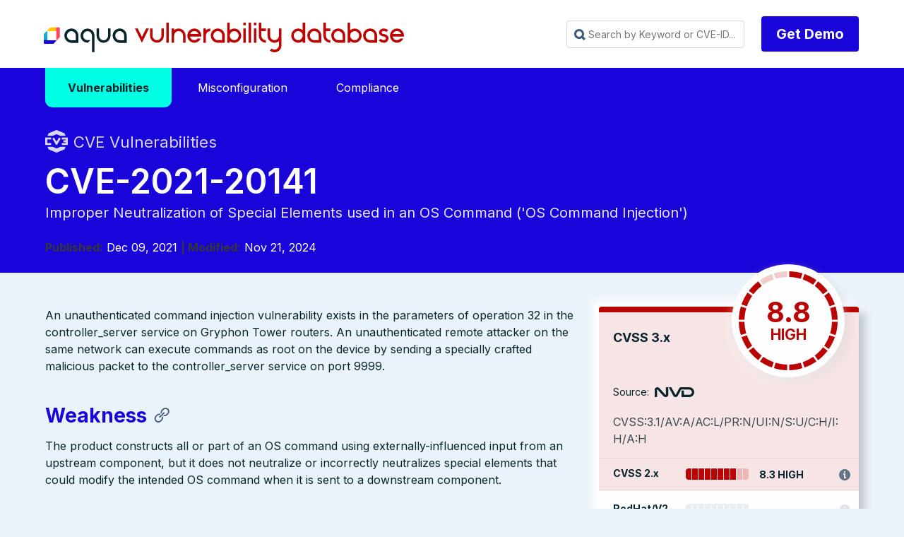

--- FILE ---
content_type: text/html
request_url: https://avd.aquasec.com/nvd/2021/cve-2021-20141/
body_size: 12045
content:
<!DOCTYPE html>
<html lang="en-us">

<head>
	<meta charset="UTF-8">
	<meta name="viewport" content="width=device-width, initial-scale=1">
	<link rel="shortcut icon" href="/favicon.ico" />
	<link rel="icon" type="image/png" href="/favicon_192x192.png" sizes="192x192" />
	<link rel="apple-touch-icon" sizes="180x180" href="/apple-touch-icon-180x180.png" />

	<meta http-equiv="X-UA-Compatible" content="IE=edge">


	
	

	

	
	

		
			
			
			
			
			
			
			
			
		

	

	<title>CVE-2021-20141 | Vulnerability Database | Aqua Security</title>
	<meta name="description" content="CVE-2021-20141 Vulnerability, Severity 8.8 HIGH, Improper Neutralization of Special Elements used in an OS Command (&#39;OS Command Injection&#39;)" />

	<meta property="og:title" content="CVE-2021-20141 | Vulnerability Database | Aqua Security" />
	<meta property="og:site_name" content="Aqua Vulnerability Database" />
	<meta property="og:description" content="CVE-2021-20141 Vulnerability, Severity 8.8 HIGH, Improper Neutralization of Special Elements used in an OS Command (&#39;OS Command Injection&#39;)" />

	<link rel="stylesheet" href='/css/avdblank.min.css'>
	<link rel="stylesheet" href='/css/syntax.css'>
	<link rel="stylesheet" href="https://maxst.icons8.com/vue-static/landings/line-awesome/font-awesome-line-awesome/css/all.min.css">
	<script type='text/javascript' src='/js/avdblank.js'></script>
	<script type='text/javascript' src='/js/iac.js'></script>

 <script async src="https://www.googletagmanager.com/gtag/js?id=G-C5LEECC0J5"></script> <script>   window.dataLayer = window.dataLayer || [];   function gtag(){dataLayer.push(arguments);}   gtag('js', new Date());   gtag('config', 'G-C5LEECC0J5'); </script>

	
<div class="avd_header_wrap">
	<div class="header_navbar_wrap">
		<nav class="navbar">
			<div class="container is-small">
				<div class="navbar-brand">
					<a class="navbar-item logo" href="https://avd.aquasec.com/" title="Aqua Vulnerability Database">Aqua Vulnerability Database</a>
					<div role="button" tabindex="0" class="navbar-burger burger"><span></span><span></span><span></span>
					</div>
				</div>
				<div id="main-navigation-navbar" class="navbar-menu">

					<div class="navbar-start">

					</div>

					<div class="navbar-end">
						

						
						
						<div class="navbar-item">
							<div id="fastSearch" class="search_box_wrap">
								<input id="searchInput" class="avd_header_search"
									placeholder="Search by Keyword or CVE-ID..." tabindex="0">
								<div class="content search_results_list_wrap">
									<ul id="search_results_list"></ul>
								</div>
							</div>
						</div>
						

						
						<div class="navbar-item">
							<div class="field is-grouped">
								<p class="control"><a href="https://www.aquasec.com/demo/" target="_blank"
										class="button is-primary type_btn">Get Demo</a></p>
							</div>
						</div>
					</div>

					








				</div>
			</div>
		</nav>
	</div>



</div>



	
	

	
		
<div class="avd_hero_wrap animatable">
	<div class="hero header_wrap is-primary">
		
		
		
		<div class="hero-body">
			<div class="clearboth container">
															
		<div>
  <div class="clearboth container main-menu">
    <div class="dropdown">
      <a href="/nvd"><span class="dropbtn active">Vulnerabilities</span></a>
    </div>
    <div class="dropdown">
      <a href="/misconfig"><span class="dropbtn ">Misconfiguration</span></a>
    </div>
    <div class="dropdown">
      <a href="/compliance"><span class="dropbtn ">Compliance</span></a>
    </div>
  </div>
</div>
		
				<div class="header_title_wrap">	
					<div class="page_pretitle with_icon nvd fadeInUp">CVE Vulnerabilities</div>
					<h1 class="title page_title fadeInUp animationDelay_1">CVE-2021-20141</h1>
					
						<h2 class="subtitle page_subtitle fadeInUp animationDelay_2">Improper Neutralization of Special Elements used in an OS Command (&#39;OS Command Injection&#39;)</h2>
					
					
			
			
							
								<span class="pagetitle_metaitem"><strong>Published:</strong> Dec 09, 2021</span>
							
							
							
								<span class="pagetitle_metaitem"><strong> | Modified:</strong> Nov 21, 2024</span>
							
					
				</div>
			</div>
		</div>


	</div>

</div>




<div class="section avdcve_wrap animatable">
	<div class="clearboth container">


			<div class="columns is-multiline reverse-columns">
				
				<div class="column is-4-desktop is-6-tablet is-12-mobile fadeInUp animationDelay_5">
					<div class="avdcve_sidebar_wrap">

						<div class="avd_sidebar_widget avdcve_scores_wrap">
							
							

							<div class="avdcve_scores_cvss cvss_9">

										<div class="large_score_wrap">

											<div class="large_score_name">CVSS 3.x</div>
									
										
											<div class="large_score_gauge_wrap">
												<div class="large_score_gague">
													<div class="score_gague_content">
														<div class="score_value">8.8 </div>
														<div class="score_label">HIGH</div>
														</div>
														<div class="score_bg"></div>
													</div>
											</div>
									
											<div class="large_score_source">Source: <div class="icon_source source_nvd">NVD</div></div>
										
										</div>

										
										<div class="large_score_vector">CVSS:3.1/AV:A/AC:L/PR:N/UI:N/S:U/C:H/I:H/A:H</div>
										
										

										<div class="score_bar score_bar_8">
											<div class="score_bar_name">CVSS 2.x</div>
											<div class="score_bar_image"></div>
											<div class="score_bar_label">8.3 HIGH</div>
											
											<div class="score_bar_vector with_tooltip" data-toggle="tooltip" data-placement="top" data-title="AV:A/AC:L/Au:N/C:C/I:C/A:C">AV:A/AC:L/Au:N/C:C/I:C/A:C</div>
											
										</div>

	
							</div>

							<div class="avdcve_scores_additional">
		
								


								<div class="score_bar redhat score_bar_0">
									<div class="score_bar_name">RedHat/V2</div>
									<div class="score_bar_image"></div>
									<div class="score_bar_label"></div>
									
										<div class="score_bar_vector without_tooltip"></div>
									

								</div>

								<div class="score_bar redhat score_bar_0">
									<div class="score_bar_name">RedHat/V3</div>
									<div class="score_bar_image"></div>
									<div class="score_bar_label"></div>
									
									<div class="score_bar_vector without_tooltip"></div>
									

								</div>

								<div class="score_bar ubuntu">
									<div class="score_bar_name">Ubuntu</div>
									<div class="score_bar_image"></div>
									<div class="score_bar_label"></div>
									<div class="score_bar_vector without_tooltip"></div>

								</div>

							</div>				

						</div>

	<div class="avd_sidebar_widget avdcve_info_wrap">
		<div class="sidebar_widget_title">Vulnerability-free packages from our partners</div>
		<a style="display: inline-flex; flex-direction: column; align-items: center; text-decoration: none; color: inherit; padding: 1em;" href="https://root.io" target="_blank" class="projectLink fadeInUp animationDelay_6">
			<svg width="100" height="100" viewBox="0 0 195 45" fill="black" xmlns="http://www.w3.org/2000/svg">
				<g clip-path="url(#clip0_105_3431)">
					<path d="M90.2387 8.59574C86.5111 8.59574 83.6196 9.64525 81.5667 11.7397C79.5094 13.8342 78.4814 16.7784 78.4814 20.5738V43.2223H83.6775V21.0333C83.6775 18.4579 84.3028 16.5279 85.561 15.2417C86.8162 13.9525 88.5701 13.3086 90.8226 13.3086C91.6905 13.3086 92.5979 13.4177 93.5527 13.6359V8.98758C92.7717 8.72485 91.6691 8.59424 90.2402 8.59424"  fill="#0C242C" stroke="#0C242C"/>
					<path d="M126.189 13.6696C122.833 10.289 118.644 8.59717 113.619 8.59717C108.594 8.59717 104.404 10.289 101.049 13.6696C97.6938 17.0534 96.0176 21.296 96.0176 26.4007C96.0176 31.5054 97.6815 35.7634 101.018 39.1655C104.352 42.5676 108.554 44.2702 113.619 44.2702C118.684 44.2702 122.885 42.5691 126.222 39.1655C129.556 35.7634 131.223 31.5069 131.223 26.4007C131.223 21.2945 129.547 17.0534 126.189 13.6696ZM122.455 35.7941C120.117 38.3035 117.17 39.5588 113.619 39.5588C110.068 39.5588 107.134 38.3127 104.816 35.828C102.501 33.34 101.343 30.1961 101.343 26.4007C101.343 22.6052 102.502 19.4642 104.816 16.9765C107.134 14.4887 110.068 13.2455 113.619 13.2455C117.17 13.2455 120.117 14.4887 122.455 16.9765C124.795 19.4642 125.964 22.6051 125.964 26.4007C125.964 30.1963 124.795 33.2848 122.455 35.7941Z"  fill="#0C242C" stroke="#0C242C"/>
					<path d="M166.919 13.6696C163.564 10.289 159.375 8.59717 154.349 8.59717C149.324 8.59717 145.134 10.289 141.78 13.6696C138.424 17.0534 136.748 21.296 136.748 26.4007C136.748 31.5054 138.412 35.7634 141.749 39.1655C145.082 42.5676 149.285 44.2702 154.349 44.2702C159.415 44.2702 163.616 42.5691 166.952 39.1655C170.287 35.7634 171.954 31.5069 171.954 26.4007C171.954 21.2945 170.275 17.0534 166.919 13.6696ZM163.187 35.7941C160.845 38.3035 157.9 39.5588 154.349 39.5588C150.799 39.5588 147.865 38.3127 145.547 35.828C143.232 33.34 142.074 30.1961 142.074 26.4007C142.074 22.6052 143.233 19.4642 145.547 16.9765C147.865 14.4887 150.799 13.2455 154.349 13.2455C157.9 13.2455 160.845 14.4887 163.187 16.9765C165.525 19.4642 166.694 22.6051 166.694 26.4007C166.694 30.1963 165.525 33.2848 163.187 35.7941Z"  fill="#0C242C" stroke="#0C242C"/>
					<path d="M182.225 9.6446L179.975 14.2284H194.612V9.6446H182.225ZM185.077 37.1658C183.778 35.8796 183.128 33.9727 183.128 31.4403V0.675293H177.932V31.9643C177.932 35.8042 178.959 38.7485 181.017 40.7983C183.074 42.8498 185.987 43.8731 189.754 43.8731C191.183 43.8731 192.436 43.655 193.521 43.2201V38.6378C192.74 38.9436 191.747 39.0974 190.532 39.0974C188.195 39.0974 186.379 38.455 185.075 37.1642"  fill="#0C242C" stroke="#0C242C"/>
					<path d="M43.0491 0.675293C30.0883 0.675293 19.5439 11.2994 19.5439 24.3582V43.417H33.8967V24.3582C33.8967 19.2737 38.0028 15.1366 43.0491 15.1366H53.3235V0.675293H43.0491Z"  fill="#0C242C" stroke="#0C242C"/>
					<path d="M0.118164 12.0776V26.5389H10.3926C15.4389 26.5389 19.545 30.6759 19.545 35.7604V43.4164H33.8978V35.7604C33.8978 22.7017 23.3534 12.0776 10.3926 12.0776L0.118164 12.0776Z"  fill="#0C242C" stroke="#0C242C"/>
				</g>
				<defs>
					<clipPath id="clip0_105_3431">
						<rect width="194.494" height="43.5947" fill="#0C242C" stroke="#0C242C" transform="translate(0.118164 0.675293)"/>
					</clipPath>
				</defs>
			</svg>
		</a>
		<a  style="display: inline-flex; flex-direction: column; align-items: center; text-decoration: none; color: inherit; padding: 1em;" href="https://minimus.io" target="_blank" class="projectLink fadeInUp animationDelay_6">
			<svg width="100" height="100" viewBox="0 0 123 113" fill="none" xmlns="http://www.w3.org/2000/svg">
				<g clip-path="url(#clip0_105_3430)">
					<path d="M15.33 112.944H13.0356V102.463C13.0356 101.776 12.8778 101.217 12.5647 100.784C12.2516 100.333 11.7506 100.107 11.0643 100.107C10.4181 100.107 9.887 100.353 9.47629 100.844C9.08299 101.315 8.88765 102.052 8.88765 103.051V112.944H6.59327V102.345C6.59327 101.699 6.41796 101.168 6.06471 100.756C5.71157 100.325 5.24067 100.109 4.65203 100.109C3.94574 100.109 3.39715 100.365 3.00395 100.875C2.63068 101.386 2.44535 102.052 2.44535 102.876V112.944H0.148438V98.3424H2.44282V99.9321H2.79607C3.05149 99.2448 3.42477 98.7441 3.91316 98.431C4.40409 98.0968 4.98271 97.9292 5.64895 97.9292C6.35534 97.9292 6.93387 98.1147 7.38473 98.4879C7.85562 98.8621 8.17883 99.3428 8.35667 99.9321H8.70981C9.37604 98.5986 10.4356 97.9292 11.8883 97.9292C12.9879 97.9292 13.8296 98.2824 14.4182 98.9897C15.0269 99.676 15.3299 100.578 15.3299 101.699L15.33 112.944Z"  fill="#0C242C" stroke="#0C242C"/>
					<path d="M24.2491 93.9842C24.2491 93.456 24.432 93.0101 24.7952 92.6433C25.1784 92.2606 25.6343 92.0698 26.1627 92.0698C26.6913 92.0698 27.1371 92.2606 27.5029 92.6433C27.8861 93.0101 28.0765 93.4561 28.0765 93.9842C28.0765 94.5134 27.8861 94.9698 27.5029 95.3525C27.1371 95.7183 26.6913 95.8996 26.1627 95.8996C25.6343 95.8996 25.1784 95.7162 24.7952 95.3525C24.4295 94.9698 24.2491 94.5134 24.2491 93.9842ZM20.1738 110.825H25.2936V100.463H21.2033V98.3431H27.588V110.825H32.3546V112.945H20.1738V110.825Z"  fill="#0C242C" stroke="#0C242C"/>
					<path d="M39.4916 112.943H37.1973V98.3422H39.4916V100.816H39.8448C40.7465 98.8946 42.317 97.9321 44.5513 97.9321C46.2395 97.9321 47.582 98.4603 48.5815 99.5207C49.5809 100.56 50.0819 102.132 50.0819 104.23V112.943H47.7875V104.701C47.7875 103.169 47.4444 102.021 46.758 101.257C46.0717 100.493 45.14 100.11 43.9627 100.11C42.57 100.11 41.4704 100.591 40.6664 101.553C39.8824 102.496 39.4891 103.761 39.4891 105.349V112.946L39.4916 112.943Z"  fill="#0C242C" stroke="#0C242C"/>
					<path d="M87.1294 112.944H84.8347V102.463C84.8347 101.776 84.6769 101.217 84.3638 100.784C84.0507 100.333 83.5498 100.107 82.8635 100.107C82.2172 100.107 81.6862 100.353 81.2754 100.844C80.8822 101.315 80.6869 102.052 80.6869 103.051V112.944H78.3925V102.345C78.3925 101.699 78.2171 101.168 77.8639 100.756C77.5108 100.325 77.0399 100.109 76.4513 100.109C75.7449 100.109 75.1964 100.365 74.8031 100.875C74.4299 101.386 74.2446 102.052 74.2446 102.876V112.944H71.9502V98.3424H74.2446V99.9321H74.5977C74.8533 99.2448 75.2264 98.7441 75.7148 98.431C76.2057 98.0968 76.7844 97.9292 77.4507 97.9292C78.157 97.9292 78.7356 98.1147 79.1865 98.4879C79.6574 98.8621 79.9805 99.3428 80.1583 99.9321H80.5115C81.1778 98.5986 82.2372 97.9292 83.6901 97.9292C84.7897 97.9292 85.6312 98.2824 86.2199 98.9897C86.829 99.676 87.1315 100.578 87.1315 101.699V112.944H87.1294Z"  fill="#0C242C" stroke="#0C242C"/>
					<path d="M102.564 97.9292H104.858V112.529H102.564V109.881H102.211C101.74 110.824 101.121 111.57 100.357 112.119C99.5933 112.667 98.6214 112.944 97.4439 112.944C96.6396 112.944 95.8932 112.806 95.207 112.533C94.5408 112.276 93.962 111.885 93.4708 111.354C93.0006 110.826 92.6275 110.167 92.3544 109.383C92.0983 108.597 91.9707 107.685 91.9707 106.646V97.9324H94.2656V106.352C94.2656 107.884 94.5787 109.001 95.207 109.708C95.8353 110.415 96.7946 110.768 98.0901 110.768C99.4827 110.768 100.573 110.297 101.356 109.354C102.16 108.393 102.564 107.116 102.564 105.528V97.9292Z"  fill="#0C242C" stroke="#0C242C"/>
					<path d="M112.703 101.699C112.703 102.405 112.996 102.944 113.585 103.318C114.193 103.691 115.29 103.937 116.88 104.055C118.587 104.192 119.881 104.603 120.766 105.29C121.667 105.956 122.118 106.939 122.118 108.234V108.409C122.118 109.117 121.971 109.753 121.678 110.325C121.401 110.873 121.011 111.344 120.5 111.737C120.009 112.132 119.401 112.425 118.676 112.62C117.97 112.836 117.196 112.943 116.352 112.943C115.215 112.943 114.233 112.796 113.409 112.502C112.606 112.189 111.929 111.786 111.377 111.295C110.849 110.783 110.446 110.214 110.17 109.588C109.895 108.941 109.739 108.292 109.699 107.645L111.876 107.117C111.974 108.234 112.404 109.139 113.172 109.826C113.935 110.492 114.957 110.825 116.232 110.825C117.311 110.825 118.174 110.62 118.822 110.207C119.488 109.776 119.821 109.177 119.821 108.409C119.821 107.585 119.498 106.997 118.849 106.643C118.203 106.289 117.153 106.064 115.701 105.966C114.013 105.849 112.72 105.455 111.816 104.788C110.915 104.122 110.463 103.149 110.463 101.874V101.699C110.463 101.011 110.611 100.412 110.904 99.9012C111.197 99.3731 111.59 98.9293 112.082 98.5761C112.593 98.2219 113.161 97.9563 113.787 97.7813C114.416 97.6063 115.072 97.5156 115.759 97.5156C116.72 97.5156 117.562 97.6537 118.289 97.9268C119.015 98.1819 119.623 98.5255 120.112 98.9567C120.602 99.3678 120.976 99.8485 121.229 100.4C121.505 100.949 121.68 101.498 121.758 102.05L119.581 102.578C119.483 101.635 119.1 100.898 118.434 100.37C117.788 99.8411 116.933 99.5755 115.873 99.5755C115.463 99.5755 115.06 99.6261 114.666 99.7241C114.293 99.801 113.96 99.9286 113.667 100.107C113.374 100.283 113.139 100.511 112.961 100.784C112.786 101.04 112.695 101.342 112.695 101.695L112.703 101.699Z"  fill="#0C242C" stroke="#0C242C"/>
					<path d="M58.9985 93.9842C58.9985 93.456 59.1814 93.0101 59.5446 92.6433C59.9278 92.2606 60.3837 92.0698 60.9122 92.0698C61.4407 92.0698 61.8865 92.2606 62.2522 92.6433C62.6355 93.0101 62.8259 93.4561 62.8259 93.9842C62.8259 94.5134 62.6355 94.9698 62.2522 95.3525C61.8865 95.7183 61.4407 95.8996 60.9122 95.8996C60.3837 95.8996 59.9278 95.7162 59.5446 95.3525C59.1789 94.9698 58.9985 94.5134 58.9985 93.9842ZM54.9258 110.825H60.0455V100.463H55.9553V98.3431H62.3399V110.825H67.1065V112.945H54.9258V110.825Z"  fill="#0C242C" stroke="#0C242C"/>
					<path d="M25.8652 0V71.4913H97.3429V0H25.8652ZM61.8864 47.5845H58.2681V31.0561C58.2681 29.9728 58.02 29.0909 57.5238 28.4104C57.0273 27.6993 56.2396 27.3439 55.1563 27.3439C54.1336 27.3439 53.2987 27.7294 52.6481 28.5041C52.0278 29.2484 51.7192 30.4088 51.7192 31.9849V47.5845H48.0976V30.8716C48.0976 29.8488 47.8191 29.0139 47.2627 28.3633C46.706 27.6826 45.9617 27.3405 45.0327 27.3405C43.9196 27.3405 43.051 27.7428 42.4341 28.5478C41.8473 29.3523 41.5521 30.4055 41.5521 31.7031V47.5812H37.9305V24.554H41.5521V27.0623H42.1087C42.511 25.9791 43.0981 25.191 43.8725 24.6948C44.6471 24.1683 45.5592 23.9065 46.6121 23.9065C47.7255 23.9065 48.6409 24.2017 49.3517 24.7885C50.0927 25.3756 50.6059 26.1332 50.8843 27.0623H51.4408C52.4939 24.9563 54.1637 23.9065 56.4539 23.9065C58.1875 23.9065 59.5189 24.4635 60.4477 25.5765C61.4069 26.6598 61.8864 28.0851 61.8864 29.8488V47.5845ZM85.2771 37.433H68.4942V34.0585H85.2771V37.433Z"  fill="#0C242C" stroke="#0C242C"/>
				</g>
				<defs>
					<clipPath id="clip0_105_3430">
						<rect width="121.97" height="112.945"  fill="#0C242C" stroke="#0C242C" transform="translate(0.148438)"/>
					</clipPath>
				</defs>
			</svg>
		</a>

		<a  style="display: inline-flex; flex-direction: column; align-items: center; text-decoration: none; color: inherit; padding: 1em;"  href="https://echo.ai" target="_blank" class="projectLink fadeInUp animationDelay_6">
			<svg width="100" height="100" viewBox="0 0 214 63" fill="none" xmlns="http://www.w3.org/2000/svg">
				<g clip-path="url(#clip0_105_3432)">
					<g clip-path="url(#clip1_105_3432)">
						<path d="M91.1057 16.7456C93.9686 16.7456 96.4222 17.33 98.4665 18.4988C100.511 19.6676 102.079 21.2859 103.169 23.3538C104.305 25.3767 104.873 27.7143 104.873 30.3665C104.873 30.9509 104.851 31.5128 104.805 32.0523C104.759 32.5467 104.669 33.0188 104.533 33.4683H84.018C84.063 38.0985 84.9265 41.4251 86.6078 43.448C88.3341 45.4709 90.8333 46.4824 94.1048 46.4824C96.3765 46.4824 98.2166 46.1227 99.6255 45.4034C101.034 44.6393 102.329 43.5828 103.51 42.2343L104.601 43.2457C103.237 45.7182 101.374 47.6512 99.012 49.0447C96.6946 50.3933 93.923 51.0676 90.6971 51.0676C87.4706 51.0676 84.6309 50.3933 82.1773 49.0447C79.7238 47.6961 77.7931 45.7631 76.3842 43.2457C75.0209 40.6833 74.3398 37.6265 74.3398 34.0752C74.3398 30.389 75.1346 27.2647 76.7253 24.7024C78.3611 22.1401 80.451 20.1846 82.9952 18.8359C85.585 17.4424 88.2885 16.7456 91.1057 16.7456ZM90.7652 18.7011C89.4475 18.7011 88.2885 19.0832 87.2895 19.8474C86.3348 20.5667 85.5625 21.8703 84.9721 23.7584C84.4266 25.6015 84.1086 28.2088 84.018 31.5803H96.2172C96.7171 27.0399 96.5359 23.7584 95.6724 21.7354C94.8089 19.7125 93.1732 18.7011 90.7652 18.7011Z"  fill="#0C242C" stroke="#0C242C"/>
						<path d="M125.043 51.0676C121.953 51.0676 119.159 50.4158 116.66 49.1121C114.16 47.7635 112.184 45.8305 110.73 43.3131C109.321 40.7508 108.617 37.649 108.617 34.0078C108.617 30.3666 109.413 27.2647 111.003 24.7024C112.593 22.1401 114.706 20.1846 117.341 18.8359C120.022 17.4424 122.953 16.7456 126.133 16.7456C128.723 16.7456 130.927 17.1727 132.744 18.0268C134.561 18.8809 135.947 19.9823 136.902 21.3309C137.856 22.6345 138.333 24.0281 138.333 25.5116C138.333 26.7703 137.947 27.7367 137.174 28.4111C136.447 29.0853 135.493 29.4225 134.311 29.4225C133.039 29.4225 131.995 28.9729 131.177 28.0739C130.404 27.1748 129.95 26.0285 129.814 24.635C129.768 23.7359 129.768 22.9717 129.814 22.3423C129.904 21.713 129.904 21.1061 129.814 20.5217C129.632 19.7575 129.314 19.2406 128.859 18.9708C128.45 18.7011 127.86 18.5662 127.088 18.5662C124.225 18.5662 122.021 19.7125 120.477 22.0052C118.977 24.2528 118.227 27.9165 118.227 32.9963C118.227 37.3568 119.068 40.7058 120.749 43.0434C122.43 45.381 125.043 46.5498 128.586 46.5498C130.677 46.5498 132.403 46.1677 133.767 45.4034C135.129 44.5943 136.379 43.448 137.515 41.9645L138.606 42.7737C137.47 45.4709 135.72 47.5388 133.357 48.9772C131.04 50.3708 128.268 51.0676 125.043 51.0676Z"  fill="#0C242C" stroke="#0C242C"/>
						<path d="M140.628 50.1236V48.775L141.514 48.5053C143.15 48.0108 143.967 46.8869 143.967 45.1337V10.4072C143.967 9.46321 143.809 8.76643 143.491 8.31689C143.173 7.82236 142.559 7.46278 141.651 7.23798L140.628 6.96825V5.6871L152.146 2.7876L153.237 3.39447L152.964 12.9021V21.5332C154.555 20.2295 156.281 19.1057 158.144 18.1617C160.052 17.2177 162.097 16.7456 164.278 16.7456C167.277 16.7456 169.617 17.5773 171.298 19.2406C173.024 20.9039 173.888 23.4662 173.888 26.9276V45.2012C173.888 46.1002 174.07 46.8195 174.433 47.359C174.797 47.8984 175.433 48.303 176.342 48.5727L176.955 48.775V50.1236H161.416V48.775L162.234 48.5053C163.869 48.0557 164.687 46.9319 164.687 45.1337V25.6464C164.687 23.8034 164.369 22.5222 163.733 21.8029C163.097 21.0837 161.984 20.724 160.393 20.724C159.303 20.724 158.144 20.9263 156.917 21.3309C155.736 21.7355 154.487 22.4098 153.169 23.3538V45.2686C153.169 46.1677 153.351 46.8869 153.714 47.4264C154.077 47.9658 154.691 48.348 155.554 48.5727L156.167 48.775V50.1236L140.628 50.1236Z"  fill="#0C242C" stroke="#0C242C"/>
						<path d="M196.734 51.0676C193.372 51.0676 190.418 50.3708 187.874 48.9772C185.375 47.5837 183.421 45.6058 182.012 43.0434C180.649 40.4811 179.968 37.4242 179.968 33.8729C179.968 30.3215 180.694 27.2647 182.148 24.7024C183.648 22.1401 185.647 20.1846 188.146 18.8359C190.691 17.4424 193.553 16.7456 196.734 16.7456C199.915 16.7456 202.754 17.4424 205.253 18.8359C207.798 20.1846 209.797 22.1401 211.251 24.7024C212.75 27.2198 213.5 30.2766 213.5 33.8729C213.5 37.4242 212.796 40.5035 211.387 43.1109C210.024 45.6732 208.093 47.6512 205.594 49.0447C203.095 50.3933 200.142 51.0676 196.734 51.0676ZM196.734 49.1796C198.369 49.1796 199.687 48.7525 200.687 47.8984C201.732 46.9993 202.482 45.4484 202.936 43.2457C203.39 41.043 203.618 37.9636 203.618 34.0078C203.618 30.0069 203.39 26.9051 202.936 24.7024C202.482 22.4547 201.732 20.9038 200.687 20.0497C199.687 19.1507 198.369 18.7011 196.734 18.7011C195.098 18.7011 193.78 19.1507 192.781 20.0497C191.782 20.9038 191.032 22.4547 190.532 24.7024C190.078 26.9051 189.85 30.0069 189.85 34.0078C189.85 37.9636 190.078 41.043 190.532 43.2457C191.032 45.4484 191.782 46.9993 192.781 47.8984C193.78 48.7525 195.098 49.1796 196.734 49.1796Z"  fill="#0C242C" stroke="#0C242C"/>
						<path d="M19.851 31.1743C19.851 45.9125 27.2427 56.2352 30.8683 60.3905C32.079 61.7781 31.767 62.4352 29.9322 62.2793C13.4366 60.8757 0.5 47.4855 0.5 31.1743C0.5 14.5469 13.943 0.954861 30.8953 0.00118455C31.5519 -0.0357474 31.9018 0.79971 31.4502 1.27776C28.132 4.79122 19.851 15.1633 19.851 31.1743Z"  fill="#0C242C" stroke="#0C242C"/>
						<path d="M45.4656 31.1876C45.4656 42.1671 41.9304 51.0676 38.3656 51.0676C34.8008 51.0676 31.2656 42.1671 31.2656 31.1876C31.2656 20.2082 34.8009 11.3076 38.3656 11.3076C41.9303 11.3076 45.4656 20.2082 45.4656 31.1876Z"  fill="#0C242C" stroke="#0C242C"/>
					</g>
				</g>
				<defs>
					<clipPath id="clip0_105_3432">
						<rect width="213.24" height="61.9812"  fill="#0C242C" stroke="#0C242C" transform="translate(0.612305 0.481934)"/>
					</clipPath>
					<clipPath id="clip1_105_3432">
						<rect width="213" height="62.3018"  fill="#0C242C" stroke="#0C242C" transform="translate(0.5)"/>
					</clipPath>
				</defs>
			</svg>
		</a>
				</div>

				
							<div class="avd_sidebar_widget avdcve_info_wrap">
								<div class="sidebar_widget_title">Additional information</div>
									<table class="table sidebar_links_table">
									
										<tr><th>NVD</th><td><a href="https://nvd.nist.gov/vuln/detail/CVE-2021-20141">https://nvd.nist.gov/vuln/detail/CVE-2021-20141</a></td></tr>
									

									
										<tr><th>CWE</th><td><a href="https://cwe.mitre.org/data/definitions/78.html">https://cwe.mitre.org/data/definitions/78.html</a></td></tr>
									
									</table>
							</div>	
						
						

					</div>

				</div>


				
				<div class="column is-8-desktop is-6-tablet is-12-mobile fadeInUp animationDelay_4">


					<div class="vulnerability_content_wrap fadeInUp">
	
						
						<div class="content vulnerability_content">
							<p>An unauthenticated command injection vulnerability exists in the parameters of operation 32 in the controller_server service on Gryphon Tower routers. An unauthenticated remote attacker on the same network can execute commands as root on the device by sending a specially crafted malicious packet to the controller_server service on port 9999.</p>

<a name="weakness"></a>
<h3 id="weakness">Weakness</h3><p>The product constructs all or part of an OS command using externally-influenced input from an upstream component, but it does not neutralize or incorrectly neutralizes special elements that could modify the intended OS command when it is sent to a downstream component.</p>

<a name="affected-software"></a>
<h3 id="affected-software">Affected Software</h3><table>
<thead>
<tr>
<th>Name</th>
<th>Vendor</th>
<th>Start Version</th>
<th>End Version</th>
</tr>
</thead>
<tbody>
<tr>
<td>Gryphon_tower_firmware</td>
<td>Gryphonconnect</td>
<td>*</td>
<td>04.0004.12 (including)</td>
</tr>
</tbody>
</table>

<a name="extended-description"></a>
<h3 id="extended-description">Extended Description</h3><p>This weakness can lead to a vulnerability in environments in which the attacker does not have direct access to the operating system, such as in web applications. Alternately, if the weakness occurs in a privileged program, it could allow the attacker to specify commands that normally would not be accessible, or to call alternate commands with privileges that the attacker does not have. The problem is exacerbated if the compromised process does not follow the principle of least privilege, because the attacker-controlled commands may run with special system privileges that increases the amount of damage.
There are at least two subtypes of OS command injection:</p>
<p>From a weakness standpoint, these variants represent distinct programmer errors. In the first variant, the programmer clearly intends that input from untrusted parties will be part of the arguments in the command to be executed. In the second variant, the programmer does not intend for the command to be accessible to any untrusted party, but the programmer probably has not accounted for alternate ways in which malicious attackers can provide input.</p>

<a name="potential-mitigations"></a>
<h3 id="potential-mitigations">Potential Mitigations</h3><ul>
<li>Run the code in a &ldquo;jail&rdquo; or similar sandbox environment that enforces strict boundaries between the process and the operating system. This may effectively restrict which files can be accessed in a particular directory or which commands can be executed by the software.</li>
<li>OS-level examples include the Unix chroot jail, AppArmor, and SELinux. In general, managed code may provide some protection. For example, java.io.FilePermission in the Java SecurityManager allows the software to specify restrictions on file operations.</li>
<li>This may not be a feasible solution, and it only limits the impact to the operating system; the rest of the application may still be subject to compromise.</li>
<li>Be careful to avoid CWE-243 and other weaknesses related to jails.</li>
<li>Use a vetted library or framework that does not allow this weakness to occur or provides constructs that make this weakness easier to avoid.</li>
<li>For example, consider using the ESAPI Encoding control [REF-45] or a similar tool, library, or framework. These will help the programmer encode outputs in a manner less prone to error.</li>
<li>If available, use structured mechanisms that automatically enforce the separation between data and code. These mechanisms may be able to provide the relevant quoting, encoding, and validation automatically, instead of relying on the developer to provide this capability at every point where output is generated.</li>
<li>Some languages offer multiple functions that can be used to invoke commands. Where possible, identify any function that invokes a command shell using a single string, and replace it with a function that requires individual arguments. These functions typically perform appropriate quoting and filtering of arguments. For example, in C, the system() function accepts a string that contains the entire command to be executed, whereas execl(), execve(), and others require an array of strings, one for each argument. In Windows, CreateProcess() only accepts one command at a time. In Perl, if system() is provided with an array of arguments, then it will quote each of the arguments.</li>
<li>Assume all input is malicious. Use an &ldquo;accept known good&rdquo; input validation strategy, i.e., use a list of acceptable inputs that strictly conform to specifications. Reject any input that does not strictly conform to specifications, or transform it into something that does.</li>
<li>When performing input validation, consider all potentially relevant properties, including length, type of input, the full range of acceptable values, missing or extra inputs, syntax, consistency across related fields, and conformance to business rules. As an example of business rule logic, &ldquo;boat&rdquo; may be syntactically valid because it only contains alphanumeric characters, but it is not valid if the input is only expected to contain colors such as &ldquo;red&rdquo; or &ldquo;blue.&rdquo;</li>
<li>Do not rely exclusively on looking for malicious or malformed inputs.  This is likely to miss at least one undesirable input, especially if the code&rsquo;s environment changes. This can give attackers enough room to bypass the intended validation. However, denylists can be useful for detecting potential attacks or determining which inputs are so malformed that they should be rejected outright.</li>
<li>When constructing OS command strings, use stringent allowlists that limit the character set based on the expected value of the parameter in the request. This will indirectly limit the scope of an attack, but this technique is less important than proper output encoding and escaping.</li>
<li>Note that proper output encoding, escaping, and quoting is the most effective solution for preventing OS command injection, although input validation may provide some defense-in-depth. This is because it effectively limits what will appear in output. Input validation will not always prevent OS command injection, especially if you are required to support free-form text fields that could contain arbitrary characters. For example, when invoking a mail program, you might need to allow the subject field to contain otherwise-dangerous inputs like &ldquo;;&rdquo; and &ldquo;&gt;&rdquo; characters, which would need to be escaped or otherwise handled. In this case, stripping the character might reduce the risk of OS command injection, but it would produce incorrect behavior because the subject field would not be recorded as the user intended. This might seem to be a minor inconvenience, but it could be more important when the program relies on well-structured subject lines in order to pass messages to other components.</li>
<li>Even if you make a mistake in your validation (such as forgetting one out of 100 input fields), appropriate encoding is still likely to protect you from injection-based attacks. As long as it is not done in isolation, input validation is still a useful technique, since it may significantly reduce your attack surface, allow you to detect some attacks, and provide other security benefits that proper encoding does not address.</li>
<li>Ensure that error messages only contain minimal details that are useful to the intended audience and no one else. The messages need to strike the balance between being too cryptic (which can confuse users) or being too detailed (which may reveal more than intended). The messages should not reveal the methods that were used to determine the error. Attackers can use detailed information to refine or optimize their original attack, thereby increasing their chances of success.</li>
<li>If errors must be captured in some detail, record them in log messages, but consider what could occur if the log messages can be viewed by attackers. Highly sensitive information such as passwords should never be saved to log files.</li>
<li>Avoid inconsistent messaging that might accidentally tip off an attacker about internal state, such as whether a user account exists or not.</li>
<li>In the context of OS Command Injection, error information passed back to the user might reveal whether an OS command is being executed and possibly which command is being used.</li>
</ul>

<a name="related-attack-patterns"></a>
<h3 id="related-attack-patterns">Related Attack Patterns</h3><ul>
<li><a href="https://cwe.mitre.org/data/definitions/108.html">https://cwe.mitre.org/data/definitions/108.html</a></li>
<li><a href="https://cwe.mitre.org/data/definitions/15.html">https://cwe.mitre.org/data/definitions/15.html</a></li>
<li><a href="https://cwe.mitre.org/data/definitions/43.html">https://cwe.mitre.org/data/definitions/43.html</a></li>
<li><a href="https://cwe.mitre.org/data/definitions/6.html">https://cwe.mitre.org/data/definitions/6.html</a></li>
<li><a href="https://cwe.mitre.org/data/definitions/88.html">https://cwe.mitre.org/data/definitions/88.html</a></li>
</ul>

<a name="references"></a>
<h3 id="references">References </h3><ul>
<li><a href="https://www.tenable.com/security/research/tra-2021-51">https://www.tenable.com/security/research/tra-2021-51</a></li>
<li><a href="https://www.tenable.com/security/research/tra-2021-51">https://www.tenable.com/security/research/tra-2021-51</a></li>
</ul>
<!-- raw HTML omitted -->

						</div>

					</div>


				</div>

				
			</div>
	
	</div>
</div>




	


	

	
<section class="avd_footer_wrap animatable">
	<div class="section">
		<div class="container">
			<div class="columns is-multiline">
	
				<div class="column is-7 fadeInUp animationDelay_2">
					<a class="footer_logo" href="https://www.aquasec.com" title="Aqua Container Security" target="_blank">Aqua Container Security</a>
					<div class="footer_blurb">Aqua Security is the largest pure-play cloud native security company, providing customers the freedom to innovate and run their businesses with minimal friction. The Aqua Cloud Native Security Platform provides prevention, detection, and response automation across the entire application lifecycle to secure the build, secure cloud infrastructure and secure running workloads wherever they are deployed.</div>
					<div class="footer_copyright">Copyright &copy; 2025 Aqua Security Software Ltd. &nbsp; <a href="https://www.aquasec.com/privacy/" target="_blank">Privacy Policy</a> | <a href="https://www.aquasec.com/terms-of-use/" target="_blank">Terms of Use</a></div>
					
				</div>

				<div class="column is-5 social_links_column fadeInUp animationDelay_3">
					<div class="social_links_wrap">
						<a href="https://www.facebook.com/AquaSecTeam" class="social_link facebook" target="_blank" title="facebook"></a>
						<a href="https://twitter.com/AquaSecTeam" class="social_link twitter" target="_blank" title="twitter"></a>
						<a href="https://www.linkedin.com/company/aquasecteam" class="social_link linkedin" target="_blank" title="linkedin"></a>
						<a href="https://www.youtube.com/channel/UCLstqAtOx2t0xy8YaYMjkWg" class="social_link youtube" target="_blank" title="youtube"></a>
						<a href="https://github.com/aquasecurity" class="social_link git" target="_blank" title="git"></a>
					</div>
				</div>
			
			</div>

		</div>
	</div>
</section>



</body>

<script src="https://avd.aquasec.com/js/fastsearch.js"></script>
<script src="https://avd.aquasec.com/js/meilisearch.js"></script>

</html>